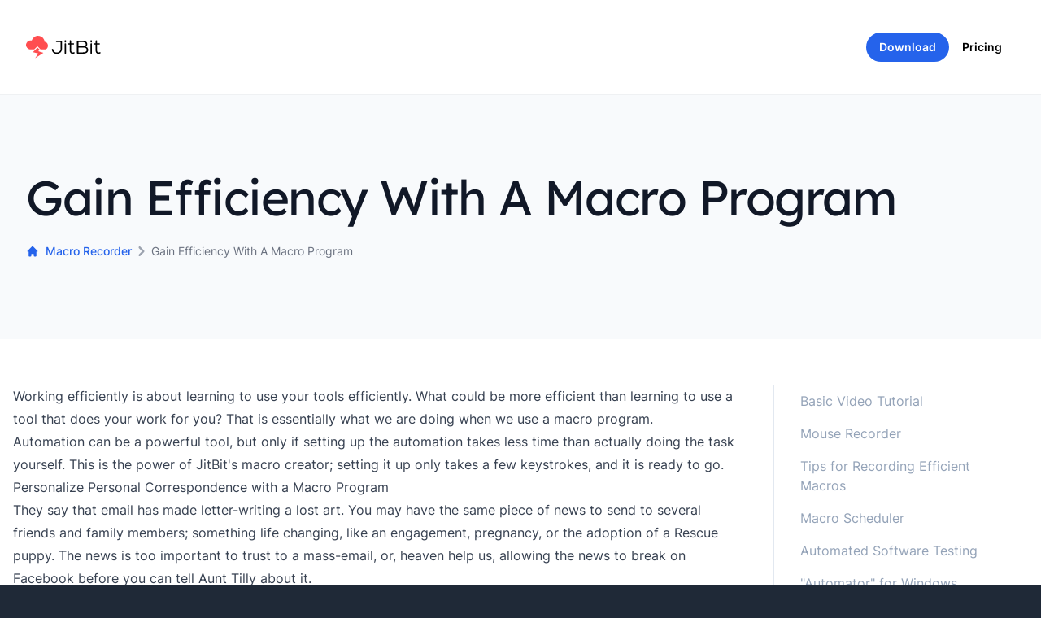

--- FILE ---
content_type: text/html; charset=utf-8
request_url: https://www.jitbit.com/macro-recorder/macro-program/
body_size: 5797
content:

<!DOCTYPE html>
<html class="bg-gray-800 antialiased [font-feature-settings:&#x27;ss01&#x27;]" lang="en">
	<head>
		<title>Gain Efficiency With A Macro Program</title>

	<meta name="description" content="The Macro Program is a tool that can make you more efficient by handling the repetitive tasks which take so much of your time." />
	<link href="https://www.jitbit.com/macro-recorder/macro-program/" rel="canonical" />
			<link rel="alternate" id="rssLink" type="application/rss+xml" title="Jitbit Software" href="https://www.jitbit.com/news/rss/" />
		<link rel="shortcut icon" href="//www.jitbit.com/favicon.ico" />
		<link rel="icon" href="/favicon.ico" />
		<link rel="icon" type="image/png" href="/favicon.png" />
		<meta charSet="utf-8" />
		<meta name="viewport" content="width=device-width" />
		<link rel="stylesheet" href="/fonts.css" />

		<link rel="stylesheet" href="/output.css?v=9488-38429" />

		<script>
			window.q=[];window.$=function(f){q.push(f)}
		</script>

		
	</head>
	<body class="bg-white">

			<header class="py-10 sticky top-0 bg-white/30 z-50 backdrop-blur-md border-slate-500/10 border-b">
				<div class="mx-auto max-w-7xl px-4 lg:px-8">
					<nav class="relative z-50 flex justify-between text-sm">
						<div class="flex items-center md:gap-x-12">
							<a aria-label="Home" href="/">
								<img class="inline-block" id="cloud" src="/assets/img/logocloud.svg" width="27" alt="Jitbit logo - makers of Jitbit Helpdesk" />
								<img class="inline-block" src="/images/JitBit.svg" />
							</a>
						</div>

	<div class="flex items-center gap-x-2 md:gap-x-3">

	<a href="https://static.jitbit.com/mr/MacroRecorderSetup.exe" title="Macro Recorder - download" class="inline-flex items-center justify-center rounded-full py-2 px-4 text-sm font-semibold bg-blue-600 text-white hover:text-slate-100 hover:bg-blue-500">
		Download
	</a>

	<a href="/macro-recorder/purchase/" title="Macro Recorder - pricing" class="inline-flex items-center justify-center rounded-full py-2 px-4 text-sm bg-white/50 hover:opacity-75 font-semibold">
		Pricing
	</a>

</div>
					</nav>
				</div>
			</header>

		<main class="text-gray-700">
			






<section class="bg-slate-50">
	<div class="mx-auto max-w-7xl py-24 px-4 lg:px-8">
		<h1 class="text-3xl font-display tracking-tight text-gray-900 sm:text-5xl sm:leading-none lg:text-6xl">Gain Efficiency With A Macro Program</h1>
		<div class="mt-6 max-w-2xl text-xl text-gray-500">

			<nav class="flex text-sm">
				<ol class="inline-flex items-center">
					<li class="inline-flex items-center">
						<a href="/macro-recorder/" class="inline-flex items-center font-medium text-blue-600 hover:text-blue-500">
							<svg class="w-4 h-4 mr-2" fill="currentColor" viewBox="0 0 20 20"><path d="M10.707 2.293a1 1 0 00-1.414 0l-7 7a1 1 0 001.414 1.414L4 10.414V17a1 1 0 001 1h2a1 1 0 001-1v-2a1 1 0 011-1h2a1 1 0 011 1v2a1 1 0 001 1h2a1 1 0 001-1v-6.586l.293.293a1 1 0 001.414-1.414l-7-7z"></path></svg>
							Macro Recorder
						</a>
					</li>
					<li>
						<div class="flex items-center">
							<svg class="w-6 h-6 text-gray-400" fill="currentColor" viewBox="0 0 20 20"><path fill-rule="evenodd" d="M7.293 14.707a1 1 0 010-1.414L10.586 10 7.293 6.707a1 1 0 011.414-1.414l4 4a1 1 0 010 1.414l-4 4a1 1 0 01-1.414 0z" clip-rule="evenodd"></path></svg>
							Gain Efficiency With A Macro Program
						</div>
					</li>
				</ol>
			</nav>
		</div>
	</div>
</section>


<section class="py-14 bg-white">
	<div class="mx-auto px-4 max-w-7xl md:flex">
		<div class="md:w-3/4 lg:pr-10 md:border-r border-slate-200">
			<div class="prose mb-4"><p>Working efficiently is about learning to use your tools efficiently. What could be more efficient than learning to use a tool that does your work for you? That is essentially what we are doing when we use a macro program.</p>
<p>Automation can be a powerful tool, but only if setting up the automation takes less time than actually doing the task yourself. This is the power of JitBit's <a href="/macro-recorder/macro-creator/">macro creator</a>; setting it up only takes a few keystrokes, and it is ready to go.</p>

<h2>Personalize Personal Correspondence with a Macro Program</h2>

<p>They say that email has made letter-writing a lost art. You may have the same piece of news to send to several friends and family members; something life changing, like an engagement, pregnancy, or the adoption of a Rescue puppy. The news is too important to trust to a mass-email, or, heaven help us, allowing the news to break on Facebook before you can tell Aunt Tilly about it.</p>

<p>Who has time to write out dozens of individual messages? Especially when each of them say the same thing? Using the macro will allow you to personalize each message, but the repetitive news is quickly inserted into each one.</p>

<h2>Macros Cut The Paperwork Time</h2>

<p>Suppose the staff spent the morning conducting a series of tests. The tests went fine, the results were better than expected. Now all that need to happen if for the equipment to be cleaned and the results reported.</p>

<p>Guess who gets stuck with the job of writing the reports? Of course, the reports need to go out to several different places, and the format for each will be just a little different.</p> 

<p>All of the reports are going to say the same thing, but because they are going to different recipients they will not be the same. Most of your time will be typing the same information, over and over again. If you could teach the computer to type it for you, you could get to the break-room to get the first cup of fresh coffee!</p>

<h2>Enchanted Swords</h2>
<p>These are far from the most valuable uses of the macro recorder. Suppose it is a sunny day, nothing better than being outside enjoying the flowers, but then you get the news that a hoard of Orcs is coming over the hill, and there is a dragon in the town square. It is a situation you have dealt with before, but you really need an enchanted sword.</p>
<p>Enchanted swords aren't cheap, you need gold. Getting gold isn't that hard, simply walk into the wizard's shack and dig it up from under the floor. Now step outside the shack, step back in, and get more gold. It is an easy process, but, well, repetitive. So turn it over to your macro! Is it cheating? Maybe, but hey, the Orcs are coming!</p>

<p>Read <a href="/macro-recorder/macro-recording-tips/">Tips for Recording Efficient Macros</a></p></div>
			<a class="text-sm text-gray-300 underline" href="/macro-recorder/whitepapers/">more whitepapers</a>
		</div>

		<div class="md:w-1/4 top-36 self-start pl-4">
			<a class="block px-4 py-2 rounded-md text-slate-400 hover:bg-slate-50 hover:text-black" href="/macro-recorder/macro-recorder-video-tutorial/" title="Basic Video Tutorial">Basic Video Tutorial</a>
<a class="block px-4 py-2 rounded-md text-slate-400 hover:bg-slate-50 hover:text-black" href="/macro-recorder/mouse-recorder/" title="Mouse Recorder">Mouse Recorder</a>
<a class="block px-4 py-2 rounded-md text-slate-400 hover:bg-slate-50 hover:text-black" href="/macro-recorder/macro-recording-tips/" title="Tips for Recording Efficient Macros">Tips for Recording Efficient Macros</a>
<a class="block px-4 py-2 rounded-md text-slate-400 hover:bg-slate-50 hover:text-black" href="/macro-recorder/macro-scheduler/" title="Macro Scheduler">Macro Scheduler</a>
<a class="block px-4 py-2 rounded-md text-slate-400 hover:bg-slate-50 hover:text-black" href="/macro-recorder/automated-software-testing/" title="Automated Software Testing">Automated Software Testing</a>
<a class="block px-4 py-2 rounded-md text-slate-400 hover:bg-slate-50 hover:text-black" href="/macro-recorder/automator-for-windows/" title="&quot;Automator&quot; for Windows">&quot;Automator&quot; for Windows</a>
<a class="block px-4 py-2 rounded-md text-slate-400 hover:bg-slate-50 hover:text-black" href="/macro-recorder/c-code-snippets/" title="Including C# code into a macro">Including C# code into a macro</a>
<a class="block px-4 py-2 rounded-md text-slate-400 hover:bg-slate-50 hover:text-black" href="/macro-recorder/macro-commands/" title="Macro Recorder Commands Reference">Macro Recorder Commands Reference"</a>
<a class="block px-4 py-2 rounded-md text-slate-400 hover:bg-slate-50 hover:text-black" href="/macro-recorder/sample-macros/" title="Sample Macros">Sample Macros</a>
<a class="block px-4 py-2 rounded-md text-slate-400 hover:bg-slate-50 hover:text-black" href="/macro-recorder/triggering-events-in-macro-recorder/" title="Triggering events with Macro Recorder">Triggering events with Macro Recorder</a>
<a class="block px-4 py-2 rounded-md text-slate-400 hover:bg-slate-50 hover:text-black" href="/macro-recorder/testimonials/" title="AutoText Testimonials"><b>Customer reviews</b></a>
<a class="block px-4 py-2 rounded-md text-slate-400 hover:bg-slate-50 hover:text-black" href="/macro-recorder/faq/" title="HelpDesk ticketing system FAQ">FAQ</a>
<a class="block px-4 py-2 rounded-md text-slate-400 hover:bg-slate-50 hover:text-black" href="/macro-recorder/versionhistory/" title="HelpDesk ticketing system version history">Version history</a>
<a class="block px-4 py-2 rounded-md text-slate-400 hover:bg-slate-50 hover:text-black" href="https://static.jitbit.com/mr/MacroRecorderSetup.exe" title="AutoText download"><b>Download now</b></a>
<a class="block px-4 py-2 rounded-md text-slate-400 hover:bg-slate-50 hover:text-black" href="/macro-recorder/purchase/" title="order AutoText now"><b>Pricing</b></a>
		</div>
	</div>
</section>
		</main>

		<footer class="bg-gray-800 text-gray-400" aria-labelledby="footer-heading">
			<div class="mx-auto max-w-7xl py-12 px-4 lg:py-16 lg:px-8">
				<div class="xl:grid xl:grid-cols-3 xl:gap-8">
					<div class="space-y-6 xl:col-span-1">
						<img src="/images/JitBit-white.svg" />
						<p class="text-gray-500">
							Small enough to be personal, big enough to be stable.
						</p>
						<form action="/search/" id="Form2" class="mt-4 sm:flex sm:max-w-md">
							<input type="hidden" name="cx" value="partner-pub-1886487233116645:gxcjs2-2fl6" />
							<input type="hidden" name="cof" value="FORID:11" />
							<input type="hidden" name="ie" value="UTF-8" />
							<input name="q" type="text" maxlength="50" placeholder="Search..." class="w-full min-w-0 rounded-md border border-transparent bg-white py-2 px-4 text-base text-gray-900 placeholder-gray-500" />
						</form>
						<div class="flex space-x-6">
							<a href="/">
								<img class="inline-block" id="cloud" src="/assets/img/logocloud.svg" width="27" alt="Jitbit logo - makers of Jitbit Helpdesk" />
							</a>
						</div>
					</div>
					<div class="mt-12 grid grid-cols-3 gap-8 xl:col-span-2 xl:mt-0">
						<div>
							<h3 class="font-medium text-white">Jitbit Software</h3>
							<ul role="list" class="mt-4 space-y-4">
								<li>
									<a href="/news/" class="hover:text-white">Blog</a>
								</li>

								<li>
									<a href="/company/" class="hover:text-white">About</a>
								</li>

								<li>
									<a href="/company/#contact" class="hover:text-white">Contact us</a>
								</li>

								<li>
									<a href="/support/" class="hover:text-white">Support</a>
								</li>

								<li>
									<a href="/privacy/" class="hover:text-white">Privacy policy</a>
								</li>

								<li>
									<a href="/tos/" class="hover:text-white">Terms</a>
								</li>
							</ul>
						</div>
						<div>
							<h3 class="font-medium text-white">Helpdesk</h3>
							<ul role="list" class="mt-4 space-y-4">
								<li>
									<a href="/" class="hover:text-white">Helpdesk ticketing system</a>
								</li>

								<li>
									<a href="/helpdesk/purchase/" class="hover:text-white">Pricing - self-hosted</a>
								</li>

								<li>
									<a href="/saas-helpdesk/purchase/" class="hover:text-white">Pricing - SaaS</a>
								</li>

								<li>
									<a href="/saas-helpdesk/" class="hover:text-white">SaaS helpdesk</a>
								</li>

								<li>
									<a href="/docs/" class="hover:text-white">Documentation</a>
								</li>
							</ul>
						</div>
						<div>
							<h3 class="font-medium text-white">Features</h3>
							<ul role="list" class="mt-4 space-y-4">
								<li>
									<a href="/helpdesk/helpdesk-features/" class="hover:text-white">Helpdesk features list</a>
								</li>

								<li>
									<a href="/saas-helpdesk/single-sign-on/" class="hover:text-white">Single sign on</a>
								</li>

								<li>
									<a href="/docs/api/" class="hover:text-white">API</a>
								</li>

								<li>
									<a href="/helpdesk/zendesk-vs-jitbit/" class="hover:text-white">Zendesk vs Jitbit vs Spiceworks</a>
								</li>
							</ul>
						</div>
					</div>
				</div>
			</div>
		</footer>

		<div class="fixed inset-x-0 bottom-0 pb-2 sm:pb-5" id="gdpr_banner" style="display:none;">
			<div class="mx-auto max-w-7xl px-3 xl:px-0">
				<div class="rounded-lg bg-blue-600/50 backdrop-blur-md p-2 shadow-lg sm:p-3">
					<div class="flex flex-wrap items-center justify-between">
						<div class="flex w-0 flex-1 items-center">
							<span class="flex rounded-lg bg-blue-800 p-2">
								<svg class="h-6 w-6 text-white" fill="none" viewBox="0 0 24 24" stroke-width="1.5" stroke="currentColor" aria-hidden="true">
									<path stroke-linecap="round" stroke-linejoin="round" d="M10.34 15.84c-.688-.06-1.386-.09-2.09-.09H7.5a4.5 4.5 0 110-9h.75c.704 0 1.402-.03 2.09-.09m0 9.18c.253.962.584 1.892.985 2.783.247.55.06 1.21-.463 1.511l-.657.38c-.551.318-1.26.117-1.527-.461a20.845 20.845 0 01-1.44-4.282m3.102.069a18.03 18.03 0 01-.59-4.59c0-1.586.205-3.124.59-4.59m0 9.18a23.848 23.848 0 018.835 2.535M10.34 6.66a23.847 23.847 0 008.835-2.535m0 0A23.74 23.74 0 0018.795 3m.38 1.125a23.91 23.91 0 011.014 5.395m-1.014 8.855c-.118.38-.245.754-.38 1.125m.38-1.125a23.91 23.91 0 001.014-5.395m0-3.46c.495.413.811 1.035.811 1.73 0 .695-.316 1.317-.811 1.73m0-3.46a24.347 24.347 0 010 3.46" />
								</svg>
							</span>
							<p class="ml-3 font-medium text-white">
								We use cookies <a href="/privacy/#cookies" class="text-blue-200">(how?)</a>
							</p>
						</div>
						<div class="flex-shrink-0 order-2 mt-0 w-auto">
							<a href="#" data-consent="accept" class="flex items-center justify-center rounded-md border border-transparent bg-white px-4 py-2 text-sm font-medium text-blue-600 shadow-sm hover:bg-blue-50">Accept</a>
						</div>
						<div class="flex-shrink-0 order-3 ml-2">
							<button type="button" data-consent="reject" class="-mr-1 text-white flex rounded-md p-2 hover:bg-blue-500">
								Reject
							</button>
						</div>
					</div>
				</div>
			</div>
		</div>

		<script src="https://cdnjs.cloudflare.com/ajax/libs/jquery/3.6.3/jquery.min.js" defer onload="document.addEventListener('DOMContentLoaded', function(){$.each(q, function (i,f) { $(f) });})"></script>
		<script src="/js/utils.js?v=9488-38429" defer></script>
		<script src="https://cdn.jsdelivr.net/npm/vanilla-lazyload@16.1.0/dist/lazyload.min.js" defer onload="var lzl=new LazyLoad({elements_selector:'.lazyimg',threshold:300,data_src:'original'});"></script>

		<script type="text/javascript">
			$(function () {
				saveUtmSource();
			});
		</script>

		


<script>(function(w,d,s,l,i){w[l]=w[l]||[];w[l].push({'gtm.start':
new Date().getTime(),event:'gtm.js'});var f=d.getElementsByTagName(s)[0],
j=d.createElement(s),dl=l!='dataLayer'?'&l='+l:'';j.async=true;j.src=
'https://www.googletagmanager.com/gtm.js?id='+i+dl;f.parentNode.insertBefore(j,f);
})(window,document,'script','dataLayer','GTM-TMN3CBH');</script>
<script>
	function trackEvent(eventName, eventParams = {}) {
		window.dataLayer = window.dataLayer || [];
		window.dataLayer.push({
			event: eventName,
			...eventParams
		});
	}
</script>

		<script src="/js/gdpr.js"></script>
	</body>
</html>

--- FILE ---
content_type: text/javascript
request_url: https://www.jitbit.com/js/gdpr.js
body_size: 1159
content:
// Cookie consent management
class CookieConsent {
    constructor() {
        this.consentKey = 'cookie_consent';
        this.banner = document.getElementById('gdpr_banner');
        this.init();
    }

    init() {
        // If user already made a choice, apply it
        if (this.hasStoredConsent()) {
            this.applyConsent(this.hasUserConsented());
            return;
        }

        // Check if user is in GDPR country
        const needsConsent = this.isGDPRCountry();
        
        if (!needsConsent) {
            // Non-GDPR countries auto-consent
            this.handleConsent(true);
            return;
        }

        // Show banner for GDPR countries
        if (this.banner) {
            this.banner.style.display = 'block';
            
            // Find accept/reject buttons in the existing banner
            const acceptBtn = this.banner.querySelector('[data-consent="accept"]');
            const rejectBtn = this.banner.querySelector('[data-consent="reject"]');
            
            if (acceptBtn) {
                acceptBtn.addEventListener('click', () => this.handleConsent(true));
            }
            if (rejectBtn) {
                rejectBtn.addEventListener('click', () => this.handleConsent(false));
            }
        }
    }

    isGDPRCountry() {
        try {
            // Try navigator.language first
            const browserLang = navigator.language || navigator.userLanguage;
            const country = browserLang.split('-')[1] || browserLang.toUpperCase();

            // List of GDPR countries (EU + EEA)
            const gdprCountries = [
                'AT', 'BE', 'BG', 'HR', 'CY', 'CZ', 'DK', 'EE', 'FI', 'FR',
                'DE', 'GR', 'HU', 'IS', 'IE', 'IT', 'LV', 'LI', 'LT', 'LU',
                'MT', 'NL', 'NO', 'PL', 'PT', 'RO', 'SK', 'SI', 'ES', 'SE',
                'GB' // UK still follows GDPR-like regulations
            ];

            // Check timezone as fallback
            const timezone = Intl.DateTimeFormat().resolvedOptions().timeZone;
            const isEuropeTimezone = timezone.startsWith('Europe/');

            return gdprCountries.includes(country) || isEuropeTimezone;
        } catch (error) {
            console.error('Error detecting country:', error);
            // Fail safe: don't require consent if we can't determine location
            return false;
        }
    }

    hasStoredConsent() {
        return localStorage.getItem(this.consentKey) !== null;
    }

    hasUserConsented() {
        return localStorage.getItem(this.consentKey) === 'true';
    }

    handleConsent(accepted) {
        localStorage.setItem(this.consentKey, accepted);
        this.applyConsent(accepted);
        if (this.banner) {
            this.banner.style.display = 'none';
        }
    }

    applyConsent(accepted) {
        // Update GTM consent state
        if (window.gtag) {
            gtag('consent', 'update', {
                'analytics_storage': accepted ? 'granted' : 'denied',
                'ad_storage': accepted ? 'granted' : 'denied'
            });
        }
    }
}

// Initialize cookie consent when DOM is ready
document.addEventListener('DOMContentLoaded', () => {
    new CookieConsent();
}); 

--- FILE ---
content_type: text/javascript
request_url: https://www.jitbit.com/js/utils.js?v=9488-38429
body_size: 1352
content:
function registerABresult(testname, urlToRedirect) {
	$.ajax({
		type: "POST",
		url: "/home/RegisterABResult",
		data: { testname: testname },
		async: false,
		success: function (msg) {
			if (urlToRedirect !== undefined) {
				document.location.href = urlToRedirect;
			}
		}
	});

	return false;
}


function getQueryStringParameterByName(name) {
	name = name.replace(/[\[]/, "\\[").replace(/[\]]/, "\\]");
	var regex = new RegExp("[\\?&]" + name + "=([^&#]*)"),
        results = regex.exec(location.search);
	return results === null ? undefined : decodeURIComponent(results[1].replace(/\+/g, " "));
}

function createCookie(name, value, days) {
	var expires = "";
	if (days) {
		var date = new Date();
		date.setTime(date.getTime() + (days * 24 * 60 * 60 * 1000));
		expires = "; expires=" + date.toUTCString();
	}
	document.cookie = name + "=" + value + expires + "; path=/";
}

function getCookie(name) {
	var value = "; " + document.cookie;
	var parts = value.split("; " + name + "=");
	if (parts.length == 2) return parts.pop().split(";").shift();
}

function saveUtmSource() {
	var utm_source = "";
	var gclid = getQueryStringParameterByName("gclid");
	if (gclid !== undefined) { utm_source = "adwords"; }

	var utm_source_param = getQueryStringParameterByName("utm_source");
	if (utm_source_param !== undefined) { utm_source += (utm_source == "" ? "" : ",") + utm_source_param.replace(',', ''); }

	if (utm_source !== "") {
		var value = "";
		if (getCookie('utmSource') !== undefined)
			value = getCookie('utmSource') + "," + utm_source;
		else
			value = utm_source;

		createCookie('utmSource', value, 30);
	}
	else {
		var path = window.location.pathname;
		if (getCookie('utmSource') === undefined)
			createCookie('utmSource', path || "/", 30);
	}
}

function LoadCssFile(cssPath) {
	var cb = function () {
		var l = document.createElement('link'); l.rel = 'stylesheet'; l.href = cssPath;
		var h = document.getElementsByTagName('head')[0]; h.appendChild(l);
	}
	var raf = window.requestAnimationFrame || window.mozRequestAnimationFrame || window.webkitRequestAnimationFrame || window.msRequestAnimationFrame;
	if (raf) raf(cb);
	else window.addEventListener('load', cb);
}

//animated images
$(function () {
	$.fn.visible = function (partial) {
		var $t = $(this),
			$w = $(window),
			viewTop = $w.scrollTop(),
			viewBottom = viewTop + $w.height(),
			_top = $t.offset().top + 100,
			_bottom = _top + $t.height(),
			compareTop = partial === true ? _bottom : _top,
			compareBottom = partial === true ? _top : _bottom;

		return ((compareBottom <= viewBottom) && (compareTop >= viewTop));
	};

	if (!/Mobi/.test(navigator.userAgent)) {
		window.$animatedElements = $(".slideinleft, .slideinright, .slideinup");
		if (window.$animatedElements.length) {
			window.addEventListener('scroll', animateImgs, { passive: true });
			animateImgs();
		}
	}

	function animateImgs() {
		window.$animatedElements.each(function (i, el) {
			var el = $(el);
			if (el.visible(true)) {
				el.addClass("come-in");
			}
			else {
				el.removeClass("come-in");
			}
		});
	}

	if (getCookie("hdurl")) {
		$("#loginHere").show();
		$('#loginHere').attr("href", decodeURIComponent(getCookie("hdurl")));
	}
});

--- FILE ---
content_type: image/svg+xml
request_url: https://www.jitbit.com/assets/img/logocloud.svg
body_size: 706
content:
<?xml version="1.0" standalone="no"?>
<!DOCTYPE svg PUBLIC "-//W3C//DTD SVG 20010904//EN"
 "http://www.w3.org/TR/2001/REC-SVG-20010904/DTD/svg10.dtd">
<svg version="1.0" xmlns="http://www.w3.org/2000/svg"
 width="400.000000pt" height="420.000000pt" viewBox="0 0 400.000000 420.000000"
 preserveAspectRatio="xMidYMid meet">

<g transform="translate(0.000000,420.000000) scale(0.100000,-0.100000)"
fill="#ff4e50" stroke="none">
<path d="M2069 4190 c-300 -34 -599 -194 -789 -424 -78 -94 -173 -262 -205
-361 -26 -83 -27 -85 -53 -77 -49 13 -263 6 -334 -11 -335 -83 -574 -312 -660
-635 -28 -109 -28 -287 1 -397 62 -234 223 -436 433 -545 175 -92 231 -100
668 -100 l345 0 303 303 303 303 301 -303 302 -303 401 0 c425 0 453 3 545 50
193 99 328 311 360 564 35 281 -92 579 -308 722 -64 43 -191 84 -258 84 -44 0
-44 0 -44 36 0 97 -63 322 -126 446 -192 382 -577 630 -1009 651 -55 3 -134 1
-176 -3z"/>
<path d="M2063 1956 c-4 -7 -187 -195 -406 -417 l-399 -403 44 -12 c107 -28
540 -141 713 -185 105 -27 197 -52 207 -56 17 -9 19 -6 -362 -573 -91 -134
-171 -254 -178 -267 -10 -18 5 -12 67 29 44 29 381 251 750 493 369 242 670
443 671 446 0 3 -78 30 -172 58 -95 29 -240 75 -323 101 -82 26 -219 69 -302
96 -84 26 -153 50 -153 54 0 6 237 202 294 243 17 13 15 17 -35 64 -30 27 -90
81 -134 120 -44 39 -118 105 -165 147 -87 78 -103 86 -117 62z"/>
</g>
</svg>
